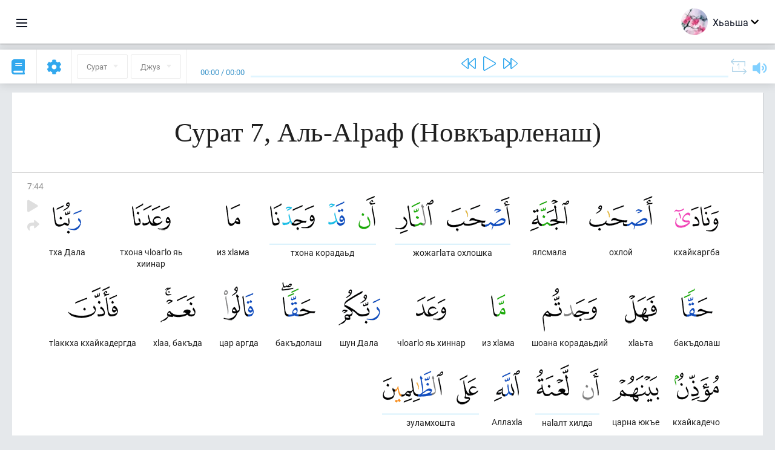

--- FILE ---
content_type: text/html; charset=UTF-8
request_url: https://inh.quranacademy.org/quran/7:44
body_size: 7995
content:
<!DOCTYPE html>
<html lang="inh" dir="ltr">
  <head>
    <meta charset="utf-8">
    <title>Сура 7 Аль-Аlраф (Новкъарленаш). Читать и слушать Коран · Академия Корана</title>
    <meta name="description" content="Читать и слушать Коран: Арабский, перевод, перевод по словам и толкование (тафсир). Сура 7 Аль-Аlраф (Новкъарленаш). Доступные переводы: .">

    <meta name="keywords" content="Деша, Слушать, Коран, quran.surah, quran.ayah, Новкъарленаш, Аль-Аlраф">

    <meta http-equiv="X-UA-Compatible" content="IE=edge">
    <meta name="viewport" content="width=device-width, initial-scale=1, user-scalable=no">


<script>
    window.Loader = new function () {
        var self = this

        this.onFullLoadFirstCallbacks = [];
        this.onFullLoadCallbacks = [];

        this.isLoaded = false;

        this.loadedStylesheets = [];

        function runCallbacks(callbacks) {
            var errors = [];

            callbacks.map(function (callback) {
                try {
                    callback();
                } catch (e) {
                    errors.push(e);
                }
            });

            return errors
        }

        this.onFullLoad = function(callback) {
            if (this.isLoaded) {
                callback();
            } else {
                this.onFullLoadCallbacks.push(callback);
            }
        };

        this.onFullLoadFirst = function(callback) {
            if (this.isLoaded) {
                callback();
            } else {
                this.onFullLoadFirstCallbacks.push(callback);
            }
        };

        this.loaded = function () {
            const firstCallbackErrors = runCallbacks(this.onFullLoadFirstCallbacks);
            const callbackErrors = runCallbacks(this.onFullLoadCallbacks);

            this.isLoaded = true;

            firstCallbackErrors.map(function (e) {
                throw e;
            });

            callbackErrors.map(function (e) {
                throw e;
            });
        };
    };
</script><link rel="shortcut icon" href="/favicons/favicon.ico" type="image/x-icon">
<link rel="icon" type="image/png" href="/favicons/favicon-32x32.png" sizes="32x32">
<link rel="icon" type="image/png" href="/favicons/android-chrome-192x192.png" sizes="192x192">
<link rel="icon" type="image/png" href="/favicons/favicon-96x96.png" sizes="96x96">
<link rel="icon" type="image/png" href="/favicons/favicon-16x16.png" sizes="16x16">
<link rel="apple-touch-icon" sizes="57x57" href="/favicons/apple-touch-icon-57x57.png">
<link rel="apple-touch-icon" sizes="60x60" href="/favicons/apple-touch-icon-60x60.png">
<link rel="apple-touch-icon" sizes="72x72" href="/favicons/apple-touch-icon-72x72.png">
<link rel="apple-touch-icon" sizes="76x76" href="/favicons/apple-touch-icon-76x76.png">
<link rel="apple-touch-icon" sizes="114x114" href="/favicons/apple-touch-icon-114x114.png">
<link rel="apple-touch-icon" sizes="120x120" href="/favicons/apple-touch-icon-120x120.png">
<link rel="apple-touch-icon" sizes="144x144" href="/favicons/apple-touch-icon-144x144.png">
<link rel="apple-touch-icon" sizes="152x152" href="/favicons/apple-touch-icon-152x152.png">
<link rel="apple-touch-icon" sizes="180x180" href="/favicons/apple-touch-icon-180x180.png">
<link rel="manifest" href="/favicons/manifest.json">
<meta name="msapplication-TileColor" content="#5e1596">
<meta name="msapplication-TileImage" content="/favicons/mstile-144x144.png">
<meta name="msapplication-config" content="/favicons/browserconfig.xml">
<meta name="theme-color" content="#ffffff"><link rel="stylesheet" href="https://use.typekit.net/srz0rtf.css">

<link href="/compiled/browser/app.6a5c3dc06d11913ad7bb.css" rel="stylesheet" type="text/css" />
<script type="application/ld+json">
{
  "@context" : "http://schema.org",
  "@type" : "Organization",
  "name" : "Академия Корана",
  "url" : "https://inh.quranacademy.org",
  "description": "КъурIана Академе Iарбий мотт а КъурIан а моллагIча даржан тIара дIадоладенна Iомаде аьттув ба шун, иштта шун аьттув ба ТIеххьарча Йоазонах лаьца эггара лоархIамегIдар ха а.  ",
  "sameAs" : [
    "https://www.facebook.com/quranacademy",
    "https://twitter.com/quranacademy",
    "https://plus.google.com/u/0/+HolyQuranAcademy",
    "https://www.instagram.com/holyquranacademy",
    "https://www.youtube.com/holyquranacademy",
    "https://www.linkedin.com/company/quranacademy",
    "https://www.pinterest.com/holyquranworld",
    "https://soundcloud.com/quranacademy",
    "https://quranacademy.tumblr.com",
    "https://github.com/quranacademy",
    "https://vk.com/quranacademy",
    "https://medium.com/@quranacademy",
    "https://ok.ru/quranacademy",
    "https://telegram.me/quranacademy",
    "https://www.flickr.com/photos/quranacademy",
    "https://vk.com/holyquranworld"
  ]
}
</script>


<meta name="dmca-site-verification" content="ZjdvMVBwZ3UyN3ZpZ3JmVjQyeEZocExQalVLa21PMnRxZnowZnZpWEU2UT01" />



  </head>
  <body class="ltr-mode"><div id="react-module-696d70a0c0111" class=" react-module-header"></div>
            <script>
                Loader.onFullLoadFirst(function () {
                    mountReactComponent('react-module-696d70a0c0111', 'header', {"navigationMenuActiveItemCode":"quran","encyclopediaAvailable":false,"str":{"adminPanel":"\u0410\u0434\u043c\u0438\u043d\u0438\u0441\u0442\u0440\u0430\u0442\u043e\u0440\u0430 \u043a\u0435\u0440\u0442\u0435\u0440\u0430 \u043e\u0430\u0433I\u0443\u0432","bookmarks":"\u0417\u0430\u043a\u043b\u0430\u0434\u043a\u0438","encyclopedia":"\u042d\u043d\u0446\u0438\u043a\u043b\u043e\u043f\u0435\u0434\u0438","guest":"\u0425\u044c\u0430\u044c\u0448\u0430","help":"\u041f\u043e\u043c\u043e\u0449\u044c","interactiveLessons":"\u0418\u043d\u0442\u0435\u0440\u0430\u043a\u0442\u0438\u0432\u043d\u0438 \u0443\u0440\u043e\u043a\u0430\u0448","logIn":"\u0427\u0443\u0432\u0430\u043b\u0430 \/ \u0447\u0443\u044f\u043b\u0430","logOut":"\u0410\u0440\u0430\u0432\u0430\u043b\u0430","memorization":"\u0417\u0430\u0443\u0447\u0438\u0432\u0430\u043d\u0438\u0435 \u041a\u043e\u0440\u0430\u043d\u0430","profile":"\u041f\u0440\u043e\u0444\u0438\u043b\u044c","quran":"\u041a\u043e\u0440\u0430\u043d","settings":"\u041e\u0442\u0442\u0430\u043c\u0430\u0448","siteSections":"\u0420\u0430\u0437\u0434\u0435\u043b\u044b \u0441\u0430\u0439\u0442\u0430"},"urls":{"adminPanel":"https:\/\/inh.quranacademy.org\/admin","encyclopedia":"https:\/\/inh.quranacademy.org\/encyclopedia","helpCenter":"https:\/\/inh.quranacademy.org\/help","interactiveLessons":"https:\/\/inh.quranacademy.org\/courses","login":"https:\/\/inh.quranacademy.org\/login","memorization":"https:\/\/inh.quranacademy.org\/memorization","profile":"https:\/\/inh.quranacademy.org\/profile","quran":"https:\/\/inh.quranacademy.org\/quran","settings":"https:\/\/inh.quranacademy.org\/profile\/settings\/personal-information"}}, 'render', true)
                });
            </script>
        
    <div id="content">
<div class="page-container"><div id="react-module-696d70a0be701" class=" react-module-quran"></div>
            <script>
                Loader.onFullLoadFirst(function () {
                    mountReactComponent('react-module-696d70a0be701', 'quran', {"displayMode":"ayah","currentSuraNum":7,"currentSura":{"id":7,"basmala":true,"type_id":1,"ayats_count":206,"juz_num":8,"juz_page":6,"hizb_num":16,"hizb_page":1,"rub_num":61,"ayat_begin_id":955,"ayat_end_id":1160,"number":7,"arabic_name":"\u0627\u0644\u0623\u0639\u0631\u0627\u0641","text":{"id":567,"name":"\u041d\u043e\u0432\u043a\u044a\u0430\u0440\u043b\u0435\u043d\u0430\u0448","sura_id":7,"language_id":44,"transliteration":"\u0410\u043b\u044c-\u0410l\u0440\u0430\u0444","about_markdown":"","about_html":""}},"basmalaAyat":{"id":1,"surahNumber":1,"juzNumber":1,"number":1,"sajdah":false,"wordGroups":[{"id":2275563,"ayahId":1,"surahNumber":1,"ayahNumber":1,"index":0,"text":"\u0410\u043b\u043b\u0430\u0445l\u0430 \u0446l\u0435\u0440\u0430\u0446\u0430","words":[{"id":1,"surahNumber":1,"ayahNumber":1,"order":1,"hasOwnImage":true,"imageWidth":88,"imageHeight":100,"text":"\u0410\u043b\u043b\u0430\u0445l\u0430 \u0446l\u0435\u0440\u0430\u0446\u0430"},{"id":2,"surahNumber":1,"ayahNumber":1,"order":2,"hasOwnImage":true,"imageWidth":40,"imageHeight":100,"text":"*"}],"isLastWordGroupOfAyah":false},{"id":2275564,"ayahId":1,"surahNumber":1,"ayahNumber":1,"index":1,"text":"\u041a\u044a\u0430\u0445\u0435\u0442\u0430\u043c\u0435 \u0432\u043e\u043b\u0447\u0430","words":[{"id":3,"surahNumber":1,"ayahNumber":1,"order":3,"hasOwnImage":true,"imageWidth":131,"imageHeight":100,"text":"\u041a\u044a\u0430\u0445\u0435\u0442\u0430\u043c\u0435 \u0432\u043e\u043b\u0447\u0430"}],"isLastWordGroupOfAyah":false},{"id":2275565,"ayahId":1,"surahNumber":1,"ayahNumber":1,"index":2,"text":"\u041a\u044a\u0430\u0445\u0435\u0442\u0430\u043c \u0431\u0435\u0448 \u0432\u043e\u043b\u0447\u0430","words":[{"id":4,"surahNumber":1,"ayahNumber":1,"order":4,"hasOwnImage":true,"imageWidth":92,"imageHeight":100,"text":"\u041a\u044a\u0430\u0445\u0435\u0442\u0430\u043c \u0431\u0435\u0448 \u0432\u043e\u043b\u0447\u0430"}],"isLastWordGroupOfAyah":true}]},"ayats":[{"id":998,"surahNumber":7,"juzNumber":8,"number":44,"sajdah":false,"wordGroups":[{"id":2292845,"ayahId":998,"surahNumber":7,"ayahNumber":44,"index":0,"text":"\u043a\u0445\u0430\u0439\u043a\u0430\u0440\u0433\u0431\u0430","words":[{"id":19903,"surahNumber":7,"ayahNumber":44,"order":1,"hasOwnImage":true,"imageWidth":73,"imageHeight":100,"text":"\u043a\u0445\u0430\u0439\u043a\u0430\u0440\u0433\u0431\u0430"}],"isLastWordGroupOfAyah":false},{"id":2292846,"ayahId":998,"surahNumber":7,"ayahNumber":44,"index":1,"text":"\u043e\u0445\u043b\u043e\u0439","words":[{"id":19904,"surahNumber":7,"ayahNumber":44,"order":2,"hasOwnImage":true,"imageWidth":105,"imageHeight":100,"text":"\u043e\u0445\u043b\u043e\u0439"}],"isLastWordGroupOfAyah":false},{"id":2292847,"ayahId":998,"surahNumber":7,"ayahNumber":44,"index":2,"text":"\u044f\u043b\u0441\u043c\u0430\u043b\u0430","words":[{"id":19905,"surahNumber":7,"ayahNumber":44,"order":3,"hasOwnImage":true,"imageWidth":64,"imageHeight":100,"text":"\u044f\u043b\u0441\u043c\u0430\u043b\u0430"}],"isLastWordGroupOfAyah":false},{"id":2292848,"ayahId":998,"surahNumber":7,"ayahNumber":44,"index":3,"text":"\u0436\u043e\u0436\u0430\u0433l\u0430\u0442\u0430 \u043e\u0445\u043b\u043e\u0448\u043a\u0430","words":[{"id":19906,"surahNumber":7,"ayahNumber":44,"order":4,"hasOwnImage":true,"imageWidth":104,"imageHeight":100,"text":"\u0436\u043e\u0436\u0430\u0433l\u0430\u0442\u0430 \u043e\u0445\u043b\u043e\u0448\u043a\u0430"},{"id":19907,"surahNumber":7,"ayahNumber":44,"order":5,"hasOwnImage":true,"imageWidth":63,"imageHeight":100,"text":"*"}],"isLastWordGroupOfAyah":false},{"id":2292849,"ayahId":998,"surahNumber":7,"ayahNumber":44,"index":4,"text":"\u0442\u0445\u043e\u043d\u0430  \u043a\u043e\u0440\u0430\u0434\u0430\u044c\u0434","words":[{"id":19908,"surahNumber":7,"ayahNumber":44,"order":6,"hasOwnImage":true,"imageWidth":28,"imageHeight":100,"text":"\u0442\u0445\u043e\u043d\u0430  \u043a\u043e\u0440\u0430\u0434\u0430\u044c\u0434"},{"id":19909,"surahNumber":7,"ayahNumber":44,"order":7,"hasOwnImage":true,"imageWidth":28,"imageHeight":100,"text":"*"},{"id":19910,"surahNumber":7,"ayahNumber":44,"order":8,"hasOwnImage":true,"imageWidth":74,"imageHeight":100,"text":"*"}],"isLastWordGroupOfAyah":false},{"id":2292850,"ayahId":998,"surahNumber":7,"ayahNumber":44,"index":5,"text":"\u0438\u0437 \u0445l\u0430\u043c\u0430","words":[{"id":19911,"surahNumber":7,"ayahNumber":44,"order":9,"hasOwnImage":true,"imageWidth":24,"imageHeight":100,"text":"\u0438\u0437 \u0445l\u0430\u043c\u0430"}],"isLastWordGroupOfAyah":false},{"id":2292851,"ayahId":998,"surahNumber":7,"ayahNumber":44,"index":6,"text":"\u0442\u0445\u043e\u043d\u0430 \u0447l\u043e\u0430\u0433l\u043e \u044f\u044c \u0445\u0438\u0438\u043d\u0430\u0440","words":[{"id":19912,"surahNumber":7,"ayahNumber":44,"order":10,"hasOwnImage":true,"imageWidth":64,"imageHeight":100,"text":"\u0442\u0445\u043e\u043d\u0430 \u0447l\u043e\u0430\u0433l\u043e \u044f\u044c \u0445\u0438\u0438\u043d\u0430\u0440"}],"isLastWordGroupOfAyah":false},{"id":2292852,"ayahId":998,"surahNumber":7,"ayahNumber":44,"index":7,"text":"\u0442\u0445\u0430 \u0414\u0430\u043b\u0430","words":[{"id":19913,"surahNumber":7,"ayahNumber":44,"order":11,"hasOwnImage":true,"imageWidth":48,"imageHeight":100,"text":"\u0442\u0445\u0430 \u0414\u0430\u043b\u0430"}],"isLastWordGroupOfAyah":false},{"id":2292853,"ayahId":998,"surahNumber":7,"ayahNumber":44,"index":8,"text":"\u0431\u0430\u043a\u044a\u0434\u043e\u043b\u0430\u0448","words":[{"id":19914,"surahNumber":7,"ayahNumber":44,"order":12,"hasOwnImage":true,"imageWidth":52,"imageHeight":100,"text":"\u0431\u0430\u043a\u044a\u0434\u043e\u043b\u0430\u0448"}],"isLastWordGroupOfAyah":false},{"id":2292854,"ayahId":998,"surahNumber":7,"ayahNumber":44,"index":9,"text":"\u0445l\u0430\u044c\u0442\u0430","words":[{"id":19915,"surahNumber":7,"ayahNumber":44,"order":13,"hasOwnImage":true,"imageWidth":53,"imageHeight":100,"text":"\u0445l\u0430\u044c\u0442\u0430"}],"isLastWordGroupOfAyah":false},{"id":2292855,"ayahId":998,"surahNumber":7,"ayahNumber":44,"index":10,"text":"\u0448\u043e\u0430\u043d\u0430 \u043a\u043e\u0440\u0430\u0434\u0430\u044c\u0434\u0438\u0439","words":[{"id":19916,"surahNumber":7,"ayahNumber":44,"order":14,"hasOwnImage":true,"imageWidth":90,"imageHeight":100,"text":"\u0448\u043e\u0430\u043d\u0430 \u043a\u043e\u0440\u0430\u0434\u0430\u044c\u0434\u0438\u0439"}],"isLastWordGroupOfAyah":false},{"id":2292856,"ayahId":998,"surahNumber":7,"ayahNumber":44,"index":11,"text":"\u0438\u0437 \u0445l\u0430\u043c\u0430","words":[{"id":19917,"surahNumber":7,"ayahNumber":44,"order":15,"hasOwnImage":true,"imageWidth":24,"imageHeight":100,"text":"\u0438\u0437 \u0445l\u0430\u043c\u0430"}],"isLastWordGroupOfAyah":false},{"id":2292857,"ayahId":998,"surahNumber":7,"ayahNumber":44,"index":12,"text":"\u0447l\u043e\u0430\u0433l\u043e \u044f\u044c \u0445\u0438\u043d\u043d\u0430\u0440","words":[{"id":19918,"surahNumber":7,"ayahNumber":44,"order":16,"hasOwnImage":true,"imageWidth":50,"imageHeight":100,"text":"\u0447l\u043e\u0430\u0433l\u043e \u044f\u044c \u0445\u0438\u043d\u043d\u0430\u0440"}],"isLastWordGroupOfAyah":false},{"id":2292858,"ayahId":998,"surahNumber":7,"ayahNumber":44,"index":13,"text":"\u0448\u0443\u043d \u0414\u0430\u043b\u0430","words":[{"id":19919,"surahNumber":7,"ayahNumber":44,"order":17,"hasOwnImage":true,"imageWidth":69,"imageHeight":100,"text":"\u0448\u0443\u043d \u0414\u0430\u043b\u0430"}],"isLastWordGroupOfAyah":false},{"id":2292859,"ayahId":998,"surahNumber":7,"ayahNumber":44,"index":14,"text":"\u0431\u0430\u043a\u044a\u0434\u043e\u043b\u0430\u0448","words":[{"id":19920,"surahNumber":7,"ayahNumber":44,"order":18,"hasOwnImage":true,"imageWidth":56,"imageHeight":100,"text":"\u0431\u0430\u043a\u044a\u0434\u043e\u043b\u0430\u0448"}],"isLastWordGroupOfAyah":false},{"id":2292860,"ayahId":998,"surahNumber":7,"ayahNumber":44,"index":15,"text":"\u0446\u0430\u0440 \u0430\u0440\u0433\u0434\u0430","words":[{"id":19921,"surahNumber":7,"ayahNumber":44,"order":19,"hasOwnImage":true,"imageWidth":50,"imageHeight":100,"text":"\u0446\u0430\u0440 \u0430\u0440\u0433\u0434\u0430"}],"isLastWordGroupOfAyah":false},{"id":2292861,"ayahId":998,"surahNumber":7,"ayahNumber":44,"index":16,"text":"\u0445l\u0430\u0430, \u0431\u0430\u043a\u044a\u0434\u0430","words":[{"id":19922,"surahNumber":7,"ayahNumber":44,"order":20,"hasOwnImage":true,"imageWidth":58,"imageHeight":100,"text":"\u0445l\u0430\u0430, \u0431\u0430\u043a\u044a\u0434\u0430"}],"isLastWordGroupOfAyah":false},{"id":2292862,"ayahId":998,"surahNumber":7,"ayahNumber":44,"index":17,"text":"\u0442l\u0430\u043a\u043a\u0445\u0430 \u043a\u0445\u0430\u0439\u043a\u0430\u0434\u0435\u0440\u0433\u0434\u0430","words":[{"id":19923,"surahNumber":7,"ayahNumber":44,"order":21,"hasOwnImage":true,"imageWidth":83,"imageHeight":100,"text":"\u0442l\u0430\u043a\u043a\u0445\u0430 \u043a\u0445\u0430\u0439\u043a\u0430\u0434\u0435\u0440\u0433\u0434\u0430"}],"isLastWordGroupOfAyah":false},{"id":2292863,"ayahId":998,"surahNumber":7,"ayahNumber":44,"index":18,"text":"\u043a\u0445\u0430\u0439\u043a\u0430\u0434\u0435\u0447\u043e","words":[{"id":19924,"surahNumber":7,"ayahNumber":44,"order":22,"hasOwnImage":true,"imageWidth":73,"imageHeight":100,"text":"\u043a\u0445\u0430\u0439\u043a\u0430\u0434\u0435\u0447\u043e"}],"isLastWordGroupOfAyah":false},{"id":2292864,"ayahId":998,"surahNumber":7,"ayahNumber":44,"index":19,"text":"\u0446\u0430\u0440\u043d\u0430 \u044e\u043a\u044a\u0435","words":[{"id":19925,"surahNumber":7,"ayahNumber":44,"order":23,"hasOwnImage":true,"imageWidth":78,"imageHeight":100,"text":"\u0446\u0430\u0440\u043d\u0430 \u044e\u043a\u044a\u0435"}],"isLastWordGroupOfAyah":false},{"id":2292865,"ayahId":998,"surahNumber":7,"ayahNumber":44,"index":20,"text":"\u043d\u0430l\u0430\u043b\u0442 \u0445\u0438\u043b\u0434\u0430","words":[{"id":19926,"surahNumber":7,"ayahNumber":44,"order":24,"hasOwnImage":true,"imageWidth":27,"imageHeight":100,"text":"\u043d\u0430l\u0430\u043b\u0442 \u0445\u0438\u043b\u0434\u0430"},{"id":19927,"surahNumber":7,"ayahNumber":44,"order":25,"hasOwnImage":true,"imageWidth":55,"imageHeight":100,"text":"*"}],"isLastWordGroupOfAyah":false},{"id":2292866,"ayahId":998,"surahNumber":7,"ayahNumber":44,"index":21,"text":"\u0410\u043b\u043b\u0430\u0445l\u0430","words":[{"id":19928,"surahNumber":7,"ayahNumber":44,"order":26,"hasOwnImage":true,"imageWidth":43,"imageHeight":100,"text":"\u0410\u043b\u043b\u0430\u0445l\u0430"}],"isLastWordGroupOfAyah":false},{"id":2292867,"ayahId":998,"surahNumber":7,"ayahNumber":44,"index":22,"text":"\u0437\u0443\u043b\u0430\u043c\u0445\u043e\u0448\u0442\u0430","words":[{"id":19929,"surahNumber":7,"ayahNumber":44,"order":27,"hasOwnImage":true,"imageWidth":36,"imageHeight":100,"text":"\u0437\u0443\u043b\u0430\u043c\u0445\u043e\u0448\u0442\u0430"},{"id":19930,"surahNumber":7,"ayahNumber":44,"order":28,"hasOwnImage":true,"imageWidth":100,"imageHeight":100,"text":"*"}],"isLastWordGroupOfAyah":true}]}],"bookmarks":[],"currentJuzNum":8,"pageCount":null,"currentPage":null,"ayatsPerPage":null,"mushafPageNumber":156,"customTranslationIds":null,"currentRecitation":{"urlMask":"https:\/\/quran-audio.quranacademy.org\/by-ayah\/Mishari_Rashid_Al-Afasy_128kbps\/{sura}\/{ayat}.mp3","padZeros":true},"str":{"autoScrollDuringPlayback":"\u0410\u0432\u0442\u043e\u0441\u043a\u0440\u043e\u043b\u043b \u043f\u0440\u0438 \u0432\u043e\u0441\u043f\u0440\u043e\u0438\u0437\u0432\u0435\u0434\u0435\u043d\u0438\u0438","ayat":"\u0410\u044f\u0442","commonSettings":"\u041e\u0431\u0449\u0438\u0435","continuousReading":"\u0425\u0430\u0434\u0434\u0430\u043d\u0437\u0430 \u0434\u0435\u0448\u0430\u0440","copiedToClipboard":"\u0421\u0441\u044b\u043b\u043a\u0430 \u0441\u043a\u043e\u043f\u0438\u0440\u043e\u0432\u0430\u043d\u0430 \u0432 \u0431\u0443\u0444\u0435\u0440 \u043e\u0431\u043c\u0435\u043d\u0430","error":"\u0413I\u0430\u043b\u0430\u0442","errorLoadingPage":"\u041e\u0448\u0438\u0431\u043a\u0430 \u043f\u0440\u0438 \u0437\u0430\u0433\u0440\u0443\u0437\u043a\u0435 \u0441\u0442\u0440\u0430\u043d\u0438\u0446\u044b","juz":"\u0414\u0436\u0443\u0437","reciter":"\u041a\u044a\u043e\u0430\u0440\u0435","searchPlaceholder":"\u041f\u043e\u0438\u0441\u043a...","select":"\u0425\u0430\u0440\u0436\u0430","sura":"\u0421\u0443\u0440\u0430\u0442","tajweedRulesHighlighting":"\u041f\u043e\u0434\u0441\u0432\u0435\u0442\u043a\u0430 \u0442\u0430\u0434\u0436\u0432\u0438\u0434\u0430","translationsAndTafseers":"\u041f\u0435\u0440\u0435\u0432\u043e\u0434\u044b \u0438 \u0442\u0430\u0444\u0441\u0438\u0440\u044b","quran":"\u0414\u0435\u0437\u0430 \u041a\u044a\u0443\u0440I\u0430\u043d","withWordsHighlighting":"\u0421 \u043f\u043e\u0434\u0441\u0432\u0435\u0442\u043a\u043e\u0439 \u0441\u043b\u043e\u0432","wordByWordTranslation":"\u0414\u0435\u0448\u0430\u0448\u043a\u0430 \u0433I\u043e\u043b\u043b\u0430 \u0434\u0430\u044c \u0442\u0430\u0440\u0436\u0430\u043c","wordByWordTranslationLanguage":"\u0414\u0435\u0448\u0430\u0448\u0442\u0430 \u0442I\u0430\u0433I\u043e\u043b\u043b\u0430  \u0442\u0430\u0440\u0436\u0430\u043c\u0430 \u043c\u043e\u0442\u0442"}}, 'render', false)
                });
            </script>
        
</div>

<script>
    var metaViewPort = document.querySelector('meta[name="viewport"]')

            metaViewPort.setAttribute('content', 'width=device-width, initial-scale=1, user-scalable=no')
    </script>

    </div><div id="react-module-696d70a0c01a8" class=" react-module-whats-new-alert"></div>
            <script>
                Loader.onFullLoadFirst(function () {
                    mountReactComponent('react-module-696d70a0c01a8', 'whats-new-alert', {"str":{"whatsNew":"\u0427\u0442\u043e \u043d\u043e\u0432\u043e\u0433\u043e?"},"apiUrls":{"getUpdates":"https:\/\/inh.quranacademy.org\/whats-new\/updates"}}, 'render', false)
                });
            </script>
        <div id="react-module-696d70a0c12ef" class=" react-module-footer"></div>
            <script>
                Loader.onFullLoadFirst(function () {
                    mountReactComponent('react-module-696d70a0c12ef', 'footer', {"androidAppLink":"https:\/\/play.google.com\/store\/apps\/details?id=org.quranacademy.quran","helpCenterAvailable":true,"iosAppLink":"https:\/\/apps.apple.com\/ru\/app\/quran-academy-reader\/id1481765206","str":{"aboutProject":"\u041f\u0440\u043e\u0435\u043a\u0442\u0430\u0445 \u043b\u0430\u044c\u0446\u0430","blog":"\u0411\u043b\u043e\u0433","contacts":"\u041a\u043e\u043d\u0442\u0430\u043a\u0442\u044b","contribute":"\u0414\u0430\u043a\u044a\u0430\u043b\u0430\u0446\u0430","currentFeatures":"\u0425I\u0430\u043d\u0437\u0430\u0440\u0430 \u0442\u0430\u0440\u043e\u043d\u0430\u0448","followUsInSocialMedia":"\u041c\u044b \u0432 \u0441\u043e\u0446. \u0441\u0435\u0442\u044f\u0445","helpCenter":"\u041d\u043e\u0432\u043a\u044a\u043e\u0441\u0442\u0430\u043b \u0434\u0430\u0440\u0430 \u0426\u0435\u043d\u0442\u0440","mobileApp":"\u041c\u043e\u0431\u0438\u043b\u044c\u043d\u0438 \u043f\u0440\u0438\u043b\u043e\u0436\u0435\u043d\u0438","ourPartners":"\u0422\u0445\u0430 \u043d\u043e\u0432\u043a\u044a\u043e\u0441\u0442\u0438\u0439","partnersWidget":"\u041d\u043e\u0432\u043a\u044a\u043e\u0441\u0442\u0430\u0448\u0442\u0430 \u043b\u0430\u044c\u0440\u0445I\u0430 \u0432\u0438\u0434\u0436\u0435\u0442","privacyPolicy":"\u041f\u0440\u0430\u0432\u0438\u043b\u0430 \u043a\u043e\u043d\u0444\u0438\u0434\u0435\u043d\u0446\u0438\u0430\u043b\u044c\u043d\u043e\u0441\u0442\u0438","radio":"\u0420\u0430\u0434\u0438\u043e","support":"\u0425\u0435\u0442\u0430\u0440\u0430\u0448\u0438 \u0442I\u0430\u0434\u0443\u043b\u043b\u0430\u0440\u0430\u0448\u0438","termsOfUse":"\u041f\u0430\u0439\u0434\u0430 \u044d\u0446\u0430 \u0442I\u0430\u0434\u043e\u0436\u0430\u0434\u0430\u044c\u0440\u0430\u0448"},"urls":{"privacyPolicy":"https:\/\/inh.quranacademy.org\/page\/1--","termsOfUse":"https:\/\/inh.quranacademy.org\/page\/2-"}}, 'render', true)
                });
            </script>
        <div id="react-module-696d70a0c130a" class=" react-module-toastify"></div>
            <script>
                Loader.onFullLoadFirst(function () {
                    mountReactComponent('react-module-696d70a0c130a', 'toastify', {"keepMounted":true}, 'render', false)
                });
            </script>
        <script src="https://inh.quranacademy.org/ui-strings/inh?1746213792"></script>

    <script>
        ENV = {"avatarDimensions":[200,100,50],"appVersion":"062e8d11e8d8af2fe39585b2ba4e4927554168f8","csrfToken":"40Eu30l8yK7mZtIMMsiMkMeBlsAB8UY6dOUfwNgC","currentLanguage":{"id":44,"code":"inh","active":true,"is_default":false,"locale":"ru_RU","yandex_language_id":1,"is_rtl":false,"fallback_language_id":1,"level":2,"code_iso1":null,"code_iso3":"inh","original_name":"\u0413l\u0430\u043b\u0433I\u0430\u0439"},"debug":false,"domain":"quranacademy.org","environment":"production","isGuest":true,"languages":[{"id":3,"code":"ar","scriptDirection":"rtl","name":"l\u0430\u0440\u0431\u0438\u0439","originalName":"\u0627\u0644\u0639\u0631\u0628\u064a\u0629","fallbackLanguageId":2},{"id":43,"code":"ba","scriptDirection":"ltr","name":"\u0411\u0430\u0448\u043a\u0438\u0440\u0438\u0439","originalName":"\u0411\u0430\u0448\u04a1\u043e\u0440\u0442","fallbackLanguageId":1},{"id":4,"code":"az","scriptDirection":"ltr","name":"\u0433l\u0430\u0436\u0430\u0440\u043e","originalName":"Az\u0259rbaycan dili","fallbackLanguageId":1},{"id":44,"code":"inh","scriptDirection":"ltr","name":"\u0413l\u0430\u043b\u0433I\u0430\u0439","originalName":"\u0413l\u0430\u043b\u0433I\u0430\u0439","fallbackLanguageId":1},{"id":45,"code":"av","scriptDirection":"ltr","name":"\u0416l\u0430\u0439\u0445\u043e","originalName":"\u0410\u0432\u0430\u0440 \u043c\u0430\u0446\u0304I","fallbackLanguageId":1},{"id":2,"code":"en","scriptDirection":"ltr","name":"\u0438\u043d\u0433\u0430\u043b\u0441\u0438\u0439","originalName":"English","fallbackLanguageId":1},{"id":40,"code":"kk","scriptDirection":"ltr","name":"\u041a\u0430\u0437\u0430\u0445\u0438\u0439","originalName":"\u049a\u0430\u0437\u0430\u049b \u0442\u0456\u043b\u0456","fallbackLanguageId":1},{"id":46,"code":"ce","scriptDirection":"ltr","name":"\u041d\u043e\u0445\u0447\u0438\u0439","originalName":"\u041d\u043e\u0445\u0447\u0438\u0439","fallbackLanguageId":1},{"id":5,"code":"tg","scriptDirection":"ltr","name":"\u0422\u0430\u0434\u0436\u0438\u043a\u0438\u0439","originalName":"\u0422\u043e\u04b7\u0438\u043a\u04e3","fallbackLanguageId":1},{"id":6,"code":"tr","scriptDirection":"ltr","name":"\u0422\u0443\u0440\u043a\u0438\u0439","originalName":"T\u00fcrk\u00e7e","fallbackLanguageId":2},{"id":39,"code":"uz","scriptDirection":"ltr","name":"\u0423\u0437\u0431\u0435\u043a\u0438\u0439","originalName":"O'zbek","fallbackLanguageId":1},{"id":41,"code":"fr","scriptDirection":"ltr","name":"\u0444\u0440\u0435\u043d\u0433l\u0435","originalName":"Fran\u00e7ais","fallbackLanguageId":2},{"id":1,"code":"ru","scriptDirection":"ltr","name":"\u042d\u0440\u0441\u0438\u0439","originalName":"\u0420\u0443\u0441\u0441\u043a\u0438\u0439","fallbackLanguageId":null},{"id":52,"code":"id","scriptDirection":"ltr","name":"\u0418\u043d\u0434\u043e\u043d\u0435\u0437\u0438\u0439\u0441\u043a\u0438\u0439","originalName":"Bahasa Indonesia","fallbackLanguageId":2},{"id":85,"code":"sw","scriptDirection":"ltr","name":"\u0421\u0443\u0430\u0445\u0438\u043b\u0438","originalName":"Kiswahili","fallbackLanguageId":2},{"id":78,"code":"ur","scriptDirection":"rtl","name":"\u0423\u0440\u0434\u0443","originalName":"\u0627\u0631\u062f\u0648","fallbackLanguageId":66},{"id":55,"code":"ha","scriptDirection":"ltr","name":"\u0425\u0430\u0443\u0441\u0430","originalName":"Hausa","fallbackLanguageId":2},{"id":68,"code":"am","scriptDirection":"ltr","name":"\u0410\u043c\u0445\u0430\u0440\u0441\u043a\u0438\u0439","originalName":"\u12a0\u121b\u122d\u129b","fallbackLanguageId":2},{"id":80,"code":"el","scriptDirection":"ltr","name":"\u0413\u0440\u0435\u0447\u0435\u0441\u043a\u0438\u0439","originalName":"\u0395\u03bb\u03bb\u03b7\u03bd\u03b9\u03ba\u03ac","fallbackLanguageId":2},{"id":48,"code":"lez","scriptDirection":"ltr","name":"\u041b\u0435\u0437\u0433\u0438\u043d\u0441\u043a\u0438\u0439","originalName":"\u041b\u0435\u0437\u0433\u0438","fallbackLanguageId":1},{"id":62,"code":"bs","scriptDirection":"ltr","name":"\u0411\u043e\u0441\u043d\u0438\u0439\u0441\u043a\u0438\u0439","originalName":"Bosanski","fallbackLanguageId":2},{"id":67,"code":"ja","scriptDirection":"ltr","name":"\u042f\u043f\u043e\u043d\u0441\u043a\u0438\u0439","originalName":"\u65e5\u672c\u8a9e","fallbackLanguageId":2},{"id":50,"code":"bn","scriptDirection":"ltr","name":"\u0411\u0435\u043d\u0433\u0430\u043b\u044c\u0441\u043a\u0438\u0439","originalName":"\u09ac\u09be\u0982\u09b2\u09be","fallbackLanguageId":2},{"id":51,"code":"ne","scriptDirection":"ltr","name":"\u041d\u0435\u043f\u0430\u043b\u044c\u0441\u043a\u0438\u0439","originalName":"\u0928\u0947\u092a\u093e\u0932\u0940","fallbackLanguageId":2},{"id":76,"code":"sv","scriptDirection":"ltr","name":"\u0428\u0432\u0435\u0434\u0441\u043a\u0438\u0439","originalName":"Svenska","fallbackLanguageId":2},{"id":69,"code":"ko","scriptDirection":"ltr","name":"\u041a\u043e\u0440\u0435\u0439\u0441\u043a\u0438\u0439","originalName":"\ud55c\uad6d\uc5b4","fallbackLanguageId":2},{"id":81,"code":"he","scriptDirection":"rtl","name":"\u0418\u0432\u0440\u0438\u0442","originalName":"\u05e2\u05d1\u05e8\u05d9\u05ea","fallbackLanguageId":2},{"id":79,"code":"kbd","scriptDirection":"ltr","name":"\u041a\u0430\u0431\u0430\u0440\u0434\u0438\u043d\u043e-\u0447\u0435\u0440\u043a\u0435\u0441\u0441\u043a\u0438\u0439","originalName":"\u0410\u0434\u044b\u0433\u044d\u0431\u0437\u044d","fallbackLanguageId":1},{"id":59,"code":"es","scriptDirection":"ltr","name":"\u0418\u0441\u043f\u0430\u043d\u0441\u043a\u0438\u0439","originalName":"Espa\u00f1ol","fallbackLanguageId":2},{"id":84,"code":"mo","scriptDirection":"ltr","name":"\u041c\u043e\u043b\u0434\u0430\u0432\u0441\u043a\u0438\u0439","originalName":"Moldoveneasc\u0103","fallbackLanguageId":75},{"id":74,"code":"pt","scriptDirection":"ltr","name":"\u041f\u043e\u0440\u0442\u0443\u0433\u0430\u043b\u044c\u0441\u043a\u0438\u0439","originalName":"Portugu\u00eas","fallbackLanguageId":2},{"id":54,"code":"ka","scriptDirection":"ltr","name":"\u0413\u0440\u0443\u0437\u0438\u043d\u0441\u043a\u0438\u0439","originalName":"\u10e5\u10d0\u10e0\u10d7\u10e3\u10da\u10d8","fallbackLanguageId":2},{"id":53,"code":"bg","scriptDirection":"ltr","name":"\u0411\u043e\u043b\u0433\u0430\u0440\u0441\u043a\u0438\u0439","originalName":"\u0411\u044a\u043b\u0433\u0430\u0440\u0441\u043a\u0438","fallbackLanguageId":1},{"id":58,"code":"uk","scriptDirection":"ltr","name":"\u0423\u043a\u0440\u0430\u0438\u043d\u0441\u043a\u0438\u0439","originalName":"\u0423\u043a\u0440\u0430\u0457\u043d\u0441\u044c\u043a\u0430","fallbackLanguageId":1},{"id":86,"code":"ug","scriptDirection":"rtl","name":"\u0423\u0439\u0433\u0443\u0440\u0441\u043a\u0438\u0439","originalName":"\u0626\u06c7\u064a\u063a\u06c7\u0631\u0686\u06d5","fallbackLanguageId":2},{"id":49,"code":"ta","scriptDirection":"ltr","name":"\u0422\u0430\u043c\u0438\u043b\u044c\u0441\u043a\u0438\u0439","originalName":"\u0ba4\u0bae\u0bbf\u0bb4\u0bcd","fallbackLanguageId":2},{"id":70,"code":"ms","scriptDirection":"ltr","name":"\u041c\u0430\u043b\u0430\u0439\u0441\u043a\u0438\u0439","originalName":"Bahasa Melayu","fallbackLanguageId":2},{"id":60,"code":"it","scriptDirection":"ltr","name":"\u0418\u0442\u0430\u043b\u044c\u044f\u043d\u0441\u043a\u0438\u0439","originalName":"Italiano","fallbackLanguageId":2},{"id":75,"code":"ro","scriptDirection":"ltr","name":"\u0420\u0443\u043c\u044b\u043d\u0441\u043a\u0438\u0439","originalName":"Rom\u00e2n\u0103","fallbackLanguageId":2},{"id":61,"code":"sq","scriptDirection":"ltr","name":"\u0410\u043b\u0431\u0430\u043d\u0441\u043a\u0438\u0439","originalName":"Shqip","fallbackLanguageId":2},{"id":63,"code":"zh","scriptDirection":"ltr","name":"\u041a\u0438\u0442\u0430\u0439\u0441\u043a\u0438\u0439","originalName":"\u4e2d\u6587(\u7b80\u4f53)","fallbackLanguageId":2},{"id":82,"code":"krc","scriptDirection":"ltr","name":"\u041a\u0430\u0440\u0430\u0447\u0430\u0435\u0432\u043e-\u0431\u0430\u043b\u043a\u0430\u0440\u0441\u043a\u0438\u0439","originalName":"\u041a\u044a\u0430\u0440\u0430\u0447\u0430\u0439-\u043c\u0430\u043b\u043a\u044a\u0430\u0440","fallbackLanguageId":1},{"id":66,"code":"hi","scriptDirection":"ltr","name":"\u0425\u0438\u043d\u0434\u0438","originalName":"\u0939\u093f\u0928\u094d\u0926\u0940","fallbackLanguageId":2},{"id":57,"code":"tt","scriptDirection":"ltr","name":"\u0422\u0430\u0442\u0430\u0440\u0441\u043a\u0438\u0439","originalName":"\u0422\u0430\u0442\u0430\u0440\u0447\u0430","fallbackLanguageId":1},{"id":64,"code":"cs","scriptDirection":"ltr","name":"\u0427\u0435\u0448\u0441\u043a\u0438\u0439","originalName":"\u010ce\u0161tina","fallbackLanguageId":2},{"id":71,"code":"no","scriptDirection":"ltr","name":"\u041d\u043e\u0440\u0432\u0435\u0436\u0441\u043a\u0438\u0439 (\u0431\u0443\u043a\u043c\u043e\u043b)","originalName":"Norsk (bokm\u00e5l)","fallbackLanguageId":2},{"id":72,"code":"fa","scriptDirection":"rtl","name":"\u041f\u0435\u0440\u0441\u0438\u0434\u0441\u043a\u0438\u0439","originalName":"\u0641\u0627\u0631\u0633\u06cc\u200f","fallbackLanguageId":3},{"id":47,"code":"de","scriptDirection":"ltr","name":"\u041d\u0435\u043c\u0435\u0446\u043a\u0438\u0439","originalName":"Deutsch","fallbackLanguageId":2},{"id":83,"code":"ku","scriptDirection":"ltr","name":"\u041a\u0443\u0440\u0434\u0441\u043a\u0438\u0439","originalName":"Kurd\u00ee","fallbackLanguageId":2},{"id":77,"code":"th","scriptDirection":"ltr","name":"\u0422\u0430\u0439\u0441\u043a\u0438\u0439","originalName":"\u0e20\u0e32\u0e29\u0e32\u0e44\u0e17\u0e22","fallbackLanguageId":2},{"id":73,"code":"pl","scriptDirection":"ltr","name":"\u041f\u043e\u043b\u044c\u0441\u043a\u0438\u0439","originalName":"Polski","fallbackLanguageId":2},{"id":56,"code":"so","scriptDirection":"ltr","name":"\u0421\u043e\u043c\u0430\u043b\u0438\u0439\u0441\u043a\u0438\u0439","originalName":"Af-Soomaali","fallbackLanguageId":2},{"id":65,"code":"nl","scriptDirection":"ltr","name":"\u041d\u0438\u0434\u0435\u0440\u043b\u0430\u043d\u0434\u0441\u043a\u0438\u0439","originalName":"Nederlands","fallbackLanguageId":47}],"protocol":"https","rollbarEnabled":true,"rollbarToken":"031444658e4a4040a38ef6bb27379125","settings":{"quran_app_banner_closed":false,"media_players_volume":0.7,"admin_sidebar_opened":true,"admin_selected_quran_wbw_translations":[],"quran_ayats_translations":[],"quran_word_by_word_translation_enabled":true,"quran_word_by_word_translation":19,"quran_words_continuous_reading":false,"quran_tajweed_enabled":true,"quran_auto_scroll_during_playback_enabled":false,"quran_recitation_id":14,"quran_recitation_repeat_count":1,"interactive_lessons_layout":"new","puzzle_settings":true,"puzzle_level":20,"puzzle_ayat_recitation_id":11,"puzzle_is_audio":true,"puzzle_repeat_count":1,"puzzle_repeat_interval":0,"puzzle_is_tajweed":true,"puzzle_is_translation":true,"puzzle_language_id":1,"puzzle_is_strict_mode":false,"puzzle_add_words":false},"user":null,"yandexMetrikaKey":"44763238"}

        isNodeJs = false
    </script>

    <script src="/compiled/browser/app.4b8113e5f5306e3ecc4a.js"></script>
    <script async src="/compiled/browser/react.e1fa4e13232be61691cb.chunk.js"></script>


<script>
  (function(i,s,o,g,r,a,m){i['GoogleAnalyticsObject']=r;i[r]=i[r]||function(){
  (i[r].q=i[r].q||[]).push(arguments)},i[r].l=1*new Date();a=s.createElement(o),
  m=s.getElementsByTagName(o)[0];a.async=1;a.src=g;m.parentNode.insertBefore(a,m)
  })(window,document,'script','https://www.google-analytics.com/analytics.js','ga');

  ga('create', 'UA-99896292-1', 'auto');
  ga('send', 'pageview');
  setTimeout(function(){
      ga('send', 'event', 'New Visitor', location.pathname);
  }, 15000);
</script>

<!-- Yandex.Metrika counter -->
<script type="text/javascript">
    (function (d, w, c) {
        (w[c] = w[c] || []).push(function() {
            try {
                w.yaCounter44763238 = new Ya.Metrika({
                    id:44763238,
                    clickmap:true,
                    trackLinks:true,
                    accurateTrackBounce:true,
                    webvisor:true
                });
            } catch(e) { }
        });

        var n = d.getElementsByTagName("script")[0],
            s = d.createElement("script"),
            f = function () { n.parentNode.insertBefore(s, n); };
        s.type = "text/javascript";
        s.async = true;
        s.src = "https://mc.yandex.ru/metrika/watch.js";

        if (w.opera == "[object Opera]") {
            d.addEventListener("DOMContentLoaded", f, false);
        } else { f(); }
    })(document, window, "yandex_metrika_callbacks");
</script>
<noscript><div><img src="https://mc.yandex.ru/watch/44763238" style="position:absolute; left:-9999px;" alt="" /></div></noscript>
<!-- /Yandex.Metrika counter -->



<script>
    var Tawk_API = Tawk_API || {};
    var Tawk_LoadStart = new Date();

    Loader.onFullLoad(function () {
        var s1  =document.createElement("script");
        var s0 = document.getElementsByTagName("script")[0];

        s1.async=true;
        s1.src='https://embed.tawk.to/5a564c2bd7591465c7069e5c/default';
        s1.charset='UTF-8';

        s1.setAttribute('crossorigin','*');

        s0.parentNode.insertBefore(s1,s0);
    });
</script>

<script src="https://images.dmca.com/Badges/DMCABadgeHelper.min.js"></script>
  </body>
</html>